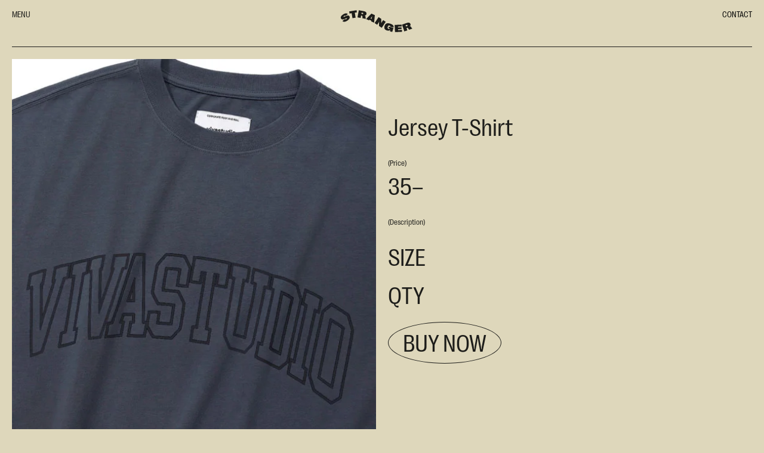

--- FILE ---
content_type: text/html; charset=UTF-8
request_url: https://strangeragency.com/merch/jersey-t-shirt/
body_size: 6812
content:
<!DOCTYPE html>
<!--[if IE 6]>
<html id="ie6" lang="en-CA">
<![endif]-->
<!--[if IE 7]>
<html id="ie7" lang="en-CA">
<![endif]-->
<!--[if IE 8]>
<html id="ie8" lang="en-CA">
<![endif]-->
<!--[if !(IE 6) & !(IE 7) & !(IE 8)]><!-->
<html lang="en-CA">
<!--<![endif]-->
<head>
<meta charset="UTF-8" />
<meta name="viewport" content="width=device-width" />
<meta name="description" content="Stranger Agency — We're a Vancouver based modelling agency for Vancouver based humans. We stand for diversity, personality, and other cool things.">
<meta property="og:title" content="Stranger Agency - Vancouver Modelling Agency">	
<title>Jersey T-Shirt ~ Stranger Agency &#8211; Vancouver Modelling Agency</title>
<link rel="profile" href="http://gmpg.org/xfn/11" />
<link rel="stylesheet" type="text/css" media="all" href="https://strangeragency.com/wp-content/themes/stranger/fonts/fonts.css" />
<link rel="stylesheet" type="text/css" media="all" href="https://strangeragency.com/wp-content/themes/stranger/css/slick.css" />
<link rel="stylesheet" type="text/css" media="all" href="https://strangeragency.com/wp-content/themes/stranger/css/slick-theme.css" />
<link rel="stylesheet" type="text/css" media="all" href="https://strangeragency.com/wp-content/themes/stranger/style.css" />
<link rel="icon" type="images/png" href="/StrangerAgency-Favicon-6.png">	
<link rel="pingback" href="https://strangeragency.com/xmlrpc.php" />
<!--[if lt IE 9]>
<script src="https://strangeragency.com/wp-content/themes/stranger/js/html5.js" type="text/javascript"></script>
<![endif]-->
<meta name='robots' content='max-image-preview:large' />
<link rel='dns-prefetch' href='//static.addtoany.com' />
<link rel="alternate" type="application/rss+xml" title="Stranger Agency - Vancouver Modelling Agency &raquo; Feed" href="https://strangeragency.com/feed/" />
		<!-- This site uses the Google Analytics by MonsterInsights plugin v9.11.1 - Using Analytics tracking - https://www.monsterinsights.com/ -->
							<script src="//www.googletagmanager.com/gtag/js?id=G-0V5MN5JZ1E"  data-cfasync="false" data-wpfc-render="false" type="text/javascript" async></script>
			<script data-cfasync="false" data-wpfc-render="false" type="text/javascript">
				var mi_version = '9.11.1';
				var mi_track_user = true;
				var mi_no_track_reason = '';
								var MonsterInsightsDefaultLocations = {"page_location":"https:\/\/strangeragency.com\/merch\/jersey-t-shirt\/"};
								if ( typeof MonsterInsightsPrivacyGuardFilter === 'function' ) {
					var MonsterInsightsLocations = (typeof MonsterInsightsExcludeQuery === 'object') ? MonsterInsightsPrivacyGuardFilter( MonsterInsightsExcludeQuery ) : MonsterInsightsPrivacyGuardFilter( MonsterInsightsDefaultLocations );
				} else {
					var MonsterInsightsLocations = (typeof MonsterInsightsExcludeQuery === 'object') ? MonsterInsightsExcludeQuery : MonsterInsightsDefaultLocations;
				}

								var disableStrs = [
										'ga-disable-G-0V5MN5JZ1E',
									];

				/* Function to detect opted out users */
				function __gtagTrackerIsOptedOut() {
					for (var index = 0; index < disableStrs.length; index++) {
						if (document.cookie.indexOf(disableStrs[index] + '=true') > -1) {
							return true;
						}
					}

					return false;
				}

				/* Disable tracking if the opt-out cookie exists. */
				if (__gtagTrackerIsOptedOut()) {
					for (var index = 0; index < disableStrs.length; index++) {
						window[disableStrs[index]] = true;
					}
				}

				/* Opt-out function */
				function __gtagTrackerOptout() {
					for (var index = 0; index < disableStrs.length; index++) {
						document.cookie = disableStrs[index] + '=true; expires=Thu, 31 Dec 2099 23:59:59 UTC; path=/';
						window[disableStrs[index]] = true;
					}
				}

				if ('undefined' === typeof gaOptout) {
					function gaOptout() {
						__gtagTrackerOptout();
					}
				}
								window.dataLayer = window.dataLayer || [];

				window.MonsterInsightsDualTracker = {
					helpers: {},
					trackers: {},
				};
				if (mi_track_user) {
					function __gtagDataLayer() {
						dataLayer.push(arguments);
					}

					function __gtagTracker(type, name, parameters) {
						if (!parameters) {
							parameters = {};
						}

						if (parameters.send_to) {
							__gtagDataLayer.apply(null, arguments);
							return;
						}

						if (type === 'event') {
														parameters.send_to = monsterinsights_frontend.v4_id;
							var hookName = name;
							if (typeof parameters['event_category'] !== 'undefined') {
								hookName = parameters['event_category'] + ':' + name;
							}

							if (typeof MonsterInsightsDualTracker.trackers[hookName] !== 'undefined') {
								MonsterInsightsDualTracker.trackers[hookName](parameters);
							} else {
								__gtagDataLayer('event', name, parameters);
							}
							
						} else {
							__gtagDataLayer.apply(null, arguments);
						}
					}

					__gtagTracker('js', new Date());
					__gtagTracker('set', {
						'developer_id.dZGIzZG': true,
											});
					if ( MonsterInsightsLocations.page_location ) {
						__gtagTracker('set', MonsterInsightsLocations);
					}
										__gtagTracker('config', 'G-0V5MN5JZ1E', {"forceSSL":"true","link_attribution":"true"} );
										window.gtag = __gtagTracker;										(function () {
						/* https://developers.google.com/analytics/devguides/collection/analyticsjs/ */
						/* ga and __gaTracker compatibility shim. */
						var noopfn = function () {
							return null;
						};
						var newtracker = function () {
							return new Tracker();
						};
						var Tracker = function () {
							return null;
						};
						var p = Tracker.prototype;
						p.get = noopfn;
						p.set = noopfn;
						p.send = function () {
							var args = Array.prototype.slice.call(arguments);
							args.unshift('send');
							__gaTracker.apply(null, args);
						};
						var __gaTracker = function () {
							var len = arguments.length;
							if (len === 0) {
								return;
							}
							var f = arguments[len - 1];
							if (typeof f !== 'object' || f === null || typeof f.hitCallback !== 'function') {
								if ('send' === arguments[0]) {
									var hitConverted, hitObject = false, action;
									if ('event' === arguments[1]) {
										if ('undefined' !== typeof arguments[3]) {
											hitObject = {
												'eventAction': arguments[3],
												'eventCategory': arguments[2],
												'eventLabel': arguments[4],
												'value': arguments[5] ? arguments[5] : 1,
											}
										}
									}
									if ('pageview' === arguments[1]) {
										if ('undefined' !== typeof arguments[2]) {
											hitObject = {
												'eventAction': 'page_view',
												'page_path': arguments[2],
											}
										}
									}
									if (typeof arguments[2] === 'object') {
										hitObject = arguments[2];
									}
									if (typeof arguments[5] === 'object') {
										Object.assign(hitObject, arguments[5]);
									}
									if ('undefined' !== typeof arguments[1].hitType) {
										hitObject = arguments[1];
										if ('pageview' === hitObject.hitType) {
											hitObject.eventAction = 'page_view';
										}
									}
									if (hitObject) {
										action = 'timing' === arguments[1].hitType ? 'timing_complete' : hitObject.eventAction;
										hitConverted = mapArgs(hitObject);
										__gtagTracker('event', action, hitConverted);
									}
								}
								return;
							}

							function mapArgs(args) {
								var arg, hit = {};
								var gaMap = {
									'eventCategory': 'event_category',
									'eventAction': 'event_action',
									'eventLabel': 'event_label',
									'eventValue': 'event_value',
									'nonInteraction': 'non_interaction',
									'timingCategory': 'event_category',
									'timingVar': 'name',
									'timingValue': 'value',
									'timingLabel': 'event_label',
									'page': 'page_path',
									'location': 'page_location',
									'title': 'page_title',
									'referrer' : 'page_referrer',
								};
								for (arg in args) {
																		if (!(!args.hasOwnProperty(arg) || !gaMap.hasOwnProperty(arg))) {
										hit[gaMap[arg]] = args[arg];
									} else {
										hit[arg] = args[arg];
									}
								}
								return hit;
							}

							try {
								f.hitCallback();
							} catch (ex) {
							}
						};
						__gaTracker.create = newtracker;
						__gaTracker.getByName = newtracker;
						__gaTracker.getAll = function () {
							return [];
						};
						__gaTracker.remove = noopfn;
						__gaTracker.loaded = true;
						window['__gaTracker'] = __gaTracker;
					})();
									} else {
										console.log("");
					(function () {
						function __gtagTracker() {
							return null;
						}

						window['__gtagTracker'] = __gtagTracker;
						window['gtag'] = __gtagTracker;
					})();
									}
			</script>
							<!-- / Google Analytics by MonsterInsights -->
		<script type="text/javascript">
/* <![CDATA[ */
window._wpemojiSettings = {"baseUrl":"https:\/\/s.w.org\/images\/core\/emoji\/14.0.0\/72x72\/","ext":".png","svgUrl":"https:\/\/s.w.org\/images\/core\/emoji\/14.0.0\/svg\/","svgExt":".svg","source":{"concatemoji":"https:\/\/strangeragency.com\/wp-includes\/js\/wp-emoji-release.min.js?ver=6.4.7"}};
/*! This file is auto-generated */
!function(i,n){var o,s,e;function c(e){try{var t={supportTests:e,timestamp:(new Date).valueOf()};sessionStorage.setItem(o,JSON.stringify(t))}catch(e){}}function p(e,t,n){e.clearRect(0,0,e.canvas.width,e.canvas.height),e.fillText(t,0,0);var t=new Uint32Array(e.getImageData(0,0,e.canvas.width,e.canvas.height).data),r=(e.clearRect(0,0,e.canvas.width,e.canvas.height),e.fillText(n,0,0),new Uint32Array(e.getImageData(0,0,e.canvas.width,e.canvas.height).data));return t.every(function(e,t){return e===r[t]})}function u(e,t,n){switch(t){case"flag":return n(e,"\ud83c\udff3\ufe0f\u200d\u26a7\ufe0f","\ud83c\udff3\ufe0f\u200b\u26a7\ufe0f")?!1:!n(e,"\ud83c\uddfa\ud83c\uddf3","\ud83c\uddfa\u200b\ud83c\uddf3")&&!n(e,"\ud83c\udff4\udb40\udc67\udb40\udc62\udb40\udc65\udb40\udc6e\udb40\udc67\udb40\udc7f","\ud83c\udff4\u200b\udb40\udc67\u200b\udb40\udc62\u200b\udb40\udc65\u200b\udb40\udc6e\u200b\udb40\udc67\u200b\udb40\udc7f");case"emoji":return!n(e,"\ud83e\udef1\ud83c\udffb\u200d\ud83e\udef2\ud83c\udfff","\ud83e\udef1\ud83c\udffb\u200b\ud83e\udef2\ud83c\udfff")}return!1}function f(e,t,n){var r="undefined"!=typeof WorkerGlobalScope&&self instanceof WorkerGlobalScope?new OffscreenCanvas(300,150):i.createElement("canvas"),a=r.getContext("2d",{willReadFrequently:!0}),o=(a.textBaseline="top",a.font="600 32px Arial",{});return e.forEach(function(e){o[e]=t(a,e,n)}),o}function t(e){var t=i.createElement("script");t.src=e,t.defer=!0,i.head.appendChild(t)}"undefined"!=typeof Promise&&(o="wpEmojiSettingsSupports",s=["flag","emoji"],n.supports={everything:!0,everythingExceptFlag:!0},e=new Promise(function(e){i.addEventListener("DOMContentLoaded",e,{once:!0})}),new Promise(function(t){var n=function(){try{var e=JSON.parse(sessionStorage.getItem(o));if("object"==typeof e&&"number"==typeof e.timestamp&&(new Date).valueOf()<e.timestamp+604800&&"object"==typeof e.supportTests)return e.supportTests}catch(e){}return null}();if(!n){if("undefined"!=typeof Worker&&"undefined"!=typeof OffscreenCanvas&&"undefined"!=typeof URL&&URL.createObjectURL&&"undefined"!=typeof Blob)try{var e="postMessage("+f.toString()+"("+[JSON.stringify(s),u.toString(),p.toString()].join(",")+"));",r=new Blob([e],{type:"text/javascript"}),a=new Worker(URL.createObjectURL(r),{name:"wpTestEmojiSupports"});return void(a.onmessage=function(e){c(n=e.data),a.terminate(),t(n)})}catch(e){}c(n=f(s,u,p))}t(n)}).then(function(e){for(var t in e)n.supports[t]=e[t],n.supports.everything=n.supports.everything&&n.supports[t],"flag"!==t&&(n.supports.everythingExceptFlag=n.supports.everythingExceptFlag&&n.supports[t]);n.supports.everythingExceptFlag=n.supports.everythingExceptFlag&&!n.supports.flag,n.DOMReady=!1,n.readyCallback=function(){n.DOMReady=!0}}).then(function(){return e}).then(function(){var e;n.supports.everything||(n.readyCallback(),(e=n.source||{}).concatemoji?t(e.concatemoji):e.wpemoji&&e.twemoji&&(t(e.twemoji),t(e.wpemoji)))}))}((window,document),window._wpemojiSettings);
/* ]]> */
</script>
<style id='wp-emoji-styles-inline-css' type='text/css'>

	img.wp-smiley, img.emoji {
		display: inline !important;
		border: none !important;
		box-shadow: none !important;
		height: 1em !important;
		width: 1em !important;
		margin: 0 0.07em !important;
		vertical-align: -0.1em !important;
		background: none !important;
		padding: 0 !important;
	}
</style>
<link rel='stylesheet' id='addtoany-css' href='https://strangeragency.com/wp-content/plugins/add-to-any/addtoany.min.css?ver=1.16' type='text/css' media='all' />
<style id='addtoany-inline-css' type='text/css'>
.a2a_menu a.a2a_i:visited, .a2a_menu a.a2a_more { color: #000000 !important;}
.a2a_overlay { background: #DED7BB !important; }
</style>
<script type="text/javascript" src="https://strangeragency.com/wp-content/plugins/google-analytics-for-wordpress/assets/js/frontend-gtag.min.js?ver=9.11.1" id="monsterinsights-frontend-script-js" async="async" data-wp-strategy="async"></script>
<script data-cfasync="false" data-wpfc-render="false" type="text/javascript" id='monsterinsights-frontend-script-js-extra'>/* <![CDATA[ */
var monsterinsights_frontend = {"js_events_tracking":"true","download_extensions":"doc,pdf,ppt,zip,xls,docx,pptx,xlsx","inbound_paths":"[{\"path\":\"\\\/go\\\/\",\"label\":\"affiliate\"},{\"path\":\"\\\/recommend\\\/\",\"label\":\"affiliate\"}]","home_url":"https:\/\/strangeragency.com","hash_tracking":"false","v4_id":"G-0V5MN5JZ1E"};/* ]]> */
</script>
<script type="text/javascript" id="addtoany-core-js-before">
/* <![CDATA[ */
window.a2a_config=window.a2a_config||{};a2a_config.callbacks=[];a2a_config.overlays=[];a2a_config.templates={};a2a_localize = {
	Share: "Share",
	Save: "Save",
	Subscribe: "Subscribe",
	Email: "Email",
	Bookmark: "Bookmark",
	ShowAll: "Show All",
	ShowLess: "Show less",
	FindServices: "Find service(s)",
	FindAnyServiceToAddTo: "Instantly find any service to add to",
	PoweredBy: "Powered by",
	ShareViaEmail: "Share via email",
	SubscribeViaEmail: "Subscribe via email",
	BookmarkInYourBrowser: "Bookmark in your browser",
	BookmarkInstructions: "Press Ctrl+D or \u2318+D to bookmark this page",
	AddToYourFavorites: "Add to your favourites",
	SendFromWebOrProgram: "Send from any email address or email program",
	EmailProgram: "Email program",
	More: "More&#8230;",
	ThanksForSharing: "Thanks for sharing!",
	ThanksForFollowing: "Thanks for following!"
};

a2a_config.icon_color="transparent,#ffffff";
/* ]]> */
</script>
<script type="text/javascript" defer src="https://static.addtoany.com/menu/page.js" id="addtoany-core-js"></script>
<script type="text/javascript" src="https://strangeragency.com/wp-includes/js/jquery/jquery.min.js?ver=3.7.1" id="jquery-core-js"></script>
<script type="text/javascript" src="https://strangeragency.com/wp-includes/js/jquery/jquery-migrate.min.js?ver=3.4.1" id="jquery-migrate-js"></script>
<script type="text/javascript" defer src="https://strangeragency.com/wp-content/plugins/add-to-any/addtoany.min.js?ver=1.1" id="addtoany-jquery-js"></script>
<link rel="https://api.w.org/" href="https://strangeragency.com/wp-json/" /><link rel="alternate" type="application/json" href="https://strangeragency.com/wp-json/wp/v2/merch/232" /><link rel="EditURI" type="application/rsd+xml" title="RSD" href="https://strangeragency.com/xmlrpc.php?rsd" />
<meta name="generator" content="WordPress 6.4.7" />
<link rel="canonical" href="https://strangeragency.com/merch/jersey-t-shirt/" />
<link rel='shortlink' href='https://strangeragency.com/?p=232' />
<link rel="alternate" type="application/json+oembed" href="https://strangeragency.com/wp-json/oembed/1.0/embed?url=https%3A%2F%2Fstrangeragency.com%2Fmerch%2Fjersey-t-shirt%2F" />
<link rel="alternate" type="text/xml+oembed" href="https://strangeragency.com/wp-json/oembed/1.0/embed?url=https%3A%2F%2Fstrangeragency.com%2Fmerch%2Fjersey-t-shirt%2F&#038;format=xml" />

<script src="https://ajax.googleapis.com/ajax/libs/jquery/3.5.1/jquery.min.js"></script>	
<script src="https://strangeragency.com/wp-content/themes/stranger/js/scrollreveal.js" type="text/javascript"></script>
<script src="https://strangeragency.com/wp-content/themes/stranger/js/slick.min.js" type="text/javascript"></script>
<script src="https://strangeragency.com/wp-content/themes/stranger/js/jquery.sticky.js" type="text/javascript"></script>
<script src="https://strangeragency.com/wp-content/themes/stranger/js/magic.js" type="text/javascript"></script>
	
</head>

<body class="merch-template-default single single-merch postid-232 single-format-standard single-author singular two-column right-sidebar">

<div class="hidden"></div>
	
<div id="page" class="hfeed">
		
		<div class="menu-top">
			<div class="menu-left">MENU</div>
			<div class="menu-center">
									<a class="logo swiggle" href="/"></a>
							</div>
			<div class="menu-right"><a href="/contact">CONTACT</a></div>			
		</div>

		<div class="overlay-menu">	
			<nav id="access" role="navigation">
								<div class="menu-main-menu-container"><ul id="menu-main-menu" class="menu"><li id="menu-item-7" class="menu-item menu-item-type-taxonomy menu-item-object-category menu-item-has-children menu-item-7"><a href="https://strangeragency.com/category/models/"><span>01</span>(Models)</a>
<ul class="sub-menu">
	<li id="menu-item-12" class="menu-item menu-item-type-taxonomy menu-item-object-category menu-item-12"><a href="https://strangeragency.com/category/models/">All</a></li>
	<li id="menu-item-10" class="menu-item menu-item-type-taxonomy menu-item-object-category menu-item-10"><a href="https://strangeragency.com/category/models/she-her/">She/Her</a></li>
	<li id="menu-item-8" class="menu-item menu-item-type-taxonomy menu-item-object-category menu-item-8"><a href="https://strangeragency.com/category/models/he-him/">He/Him</a></li>
	<li id="menu-item-11" class="menu-item menu-item-type-taxonomy menu-item-object-category menu-item-11"><a href="https://strangeragency.com/category/models/they-them/">They/Them</a></li>
	<li id="menu-item-6890" class="menu-item menu-item-type-taxonomy menu-item-object-category menu-item-6890"><a href="https://strangeragency.com/category/models/families/">Families</a></li>
	<li id="menu-item-9" class="menu-item menu-item-type-taxonomy menu-item-object-category menu-item-9"><a href="https://strangeragency.com/category/models/new-faces/">New Faces</a></li>
	<li id="menu-item-9831" class="menu-item menu-item-type-taxonomy menu-item-object-category menu-item-9831"><a href="https://strangeragency.com/category/models/direct/">Direct</a></li>
	<li id="menu-item-12344" class="menu-item menu-item-type-taxonomy menu-item-object-category menu-item-12344"><a href="https://strangeragency.com/category/models/curve-models/">Curve</a></li>
</ul>
</li>
<li id="menu-item-8552" class="menu-item menu-item-type-taxonomy menu-item-object-category menu-item-has-children menu-item-8552"><a href="https://strangeragency.com/category/artists/"><span>02</span>(Artists)</a>
<ul class="sub-menu">
	<li id="menu-item-9626" class="menu-item menu-item-type-taxonomy menu-item-object-category menu-item-9626"><a href="https://strangeragency.com/category/artists/makeup-primary/">Makeup Primary</a></li>
	<li id="menu-item-9625" class="menu-item menu-item-type-taxonomy menu-item-object-category menu-item-9625"><a href="https://strangeragency.com/category/artists/hair-primary/">Hair Primary</a></li>
	<li id="menu-item-9624" class="menu-item menu-item-type-taxonomy menu-item-object-category menu-item-9624"><a href="https://strangeragency.com/category/artists/grooming/">Grooming</a></li>
	<li id="menu-item-8555" class="hide-menu menu-item menu-item-type-taxonomy menu-item-object-category menu-item-8555"><a href="https://strangeragency.com/category/artists/manicurist/">Manicurist</a></li>
</ul>
</li>
<li id="menu-item-13" class="menu-item menu-item-type-taxonomy menu-item-object-category menu-item-has-children menu-item-13"><a href="https://strangeragency.com/category/journal/"><span>03</span>(Journal)</a>
<ul class="sub-menu">
	<li id="menu-item-18" class="menu-item menu-item-type-taxonomy menu-item-object-category menu-item-18"><a href="https://strangeragency.com/category/journal/">All</a></li>
	<li id="menu-item-15" class="menu-item menu-item-type-taxonomy menu-item-object-category menu-item-15"><a href="https://strangeragency.com/category/journal/family-features/">Stranger Features</a></li>
	<li id="menu-item-16" class="menu-item menu-item-type-taxonomy menu-item-object-category menu-item-16"><a href="https://strangeragency.com/category/journal/press/">Press</a></li>
</ul>
</li>
<li id="menu-item-25" class="menu-item menu-item-type-post_type menu-item-object-page menu-item-25"><a href="https://strangeragency.com/about/"><span>04</span>(About)</a></li>
<li id="menu-item-26" class="no-border-left menu-item menu-item-type-post_type menu-item-object-page menu-item-26"><a href="https://strangeragency.com/contact/">(Contact)</a></li>
</ul></div>			</nav><!-- #access -->
			
			<footer id="colophon">
				<div id="supplementary" class="three">
					<div id="first" class="widget-area" role="complementary">
						<p>(STRANGER AGENCY)</p>
<p>BY APPOINTMENT ONLY &#8211; No walk-ins please 🙂<br />
1971 Franklin Street<br />
Vancouver*, BC<br />
V5L 0C7</p>
<p>BA-2022-065009</p>
					</div>
					<div id="second" class="widget-area" role="complementary">
						<p>(Contact)<br />
<a href="mailto:hello@strangeragency.com">hello@strangeragency.com</a></p>
					</div>
					<div id="third" class="widget-area" role="complementary">
						<p>No strangers here. We&#8217;re a Vancouver based agency for Vancouver based humans.<br />
We stand for diversity, personality, and other cool things.</p>
<p>Family Updates:</p>
<div id="mc_embed_signup_scroll"></div>
					</div>
				</div>
				
				
				<div id="site-generator">
					<div class="title">
						(Social Media)
					</div>
					<div class="menu-social-media-container">
						<ul id="menu-social-media" class="menu">
																								<li><a href="https://www.instagram.com/strangeragency/">
											Model Instagram										</a></li>
																	<li><a href="https://www.instagram.com/stranger.artists/">
											Artist Instagram										</a></li>
																	<li><a href="https://www.tiktok.com/@stranger.agency">
											Tiktok										</a></li>
																	<li><a href="https://www.facebook.com/Stranger-Agency-210541896348811/">
											Facebook										</a></li>
																						</ul>	
					</div>	
					
					<div class="credit">© 2020 STRANGER AGENCY</div>
					<div class="make"><a href="https://studiofaculty.com">(site design by faculty)</a></div>
				</div>
				
				<div class="acknowledgements">
					*We would like to acknowledge that we live and work on the traditional, ancestral and unceded territory of the Tsleil-Waututh (səl̓ilwətaɁɬ), Squamish (Skwxwú7mesh), and Musqueam (xʷməθkʷəy̓əm) people, in this place commonly known as Vancouver, BC. As a guest, we honour the land, water, animals, and the continued efforts of the indigenous people working to protect them. We thank them for having cared for this land and look forward to working with them in partnership as we continue to build this great city together.				</div>

			</footer><!-- #colophon -->	
			
			
		</div>		



	<div id="main">

		<div id="primary">
			<div id="content" role="main">
				
			
												
<article id="post-232" class="post-232 merch type-merch status-publish format-standard has-post-thumbnail hentry">
	
	<div class="top-border"></div>
	
	<div class="single-merch-area">
		<div class="left">
			<img width="584" height="697" src="https://strangeragency.com/wp-content/uploads/2020/10/merch-2.jpg" class="attachment-large size-large wp-post-image" alt="" decoding="async" fetchpriority="high" srcset="https://strangeragency.com/wp-content/uploads/2020/10/merch-2.jpg 601w, https://strangeragency.com/wp-content/uploads/2020/10/merch-2-251x300.jpg 251w" sizes="(max-width: 584px) 100vw, 584px" />				
		</div>
		<div class="right">
			<div class="single-merch-title">Jersey T-Shirt</div>
			<div class="single-merch-price">
				<label>(Price)</label>
				35–
			</div>
			<div class="single-merch-desc">
				<label>(Description)</label>
							</div>
			
			<div class="shopify">
				Size<br>
				Qty<br>
				<div class="buy-now">
					Buy Now
				</div>
			</div>
		</div>
		
	</div>
	
	<div class="single-merch-area">
		
									<div><img src="https://strangeragency.com/wp-content/uploads/2020/10/merch-tee-2.jpg"></div>
							<div><img src="https://strangeragency.com/wp-content/uploads/2020/10/merch-tee-5.jpg"></div>
							<div><img src="https://strangeragency.com/wp-content/uploads/2020/10/merch-tee-4.jpg"></div>
							<div><img src="https://strangeragency.com/wp-content/uploads/2020/10/merch-tee-3.jpg"></div>
						</div>

	
</article><!-- #post-232 -->

			
				
										
				
		  				
				
			</div><!-- #content -->
		</div><!-- #primary -->


	</div><!-- #main -->

	<footer id="colophon" role="contentinfo">
			<div id="supplementary" class="three">
					<div id="first" class="widget-area" role="complementary">
						<p>(STRANGER AGENCY)</p>
<p>BY APPOINTMENT ONLY &#8211; No walk-ins please 🙂<br />
1971 Franklin Street<br />
Vancouver*, BC<br />
V5L 0C7</p>
<p>BA-2022-065009</p>
					</div>
					<div id="second" class="widget-area" role="complementary">
						<p>(Contact)<br />
<a href="mailto:hello@strangeragency.com">hello@strangeragency.com</a></p>
					</div>
					<div id="third" class="widget-area" role="complementary">
						<p>No strangers here. We&#8217;re a Vancouver based agency for Vancouver based humans.<br />
We stand for diversity, personality, and other cool things.</p>
<p>Family Updates:</p>
<div id="mc_embed_signup_scroll"></div>
					</div>
			</div>

			<div id="site-generator">
				<div class="title">
					(Social Media)
				</div>
					<div class="menu-social-media-container">
						<ul id="menu-social-media" class="menu">
																								<li><a href="https://www.instagram.com/strangeragency/">
											Model Instagram										</a></li>
																	<li><a href="https://www.instagram.com/stranger.artists/">
											Artist Instagram										</a></li>
																	<li><a href="https://www.tiktok.com/@stranger.agency">
											Tiktok										</a></li>
																	<li><a href="https://www.facebook.com/Stranger-Agency-210541896348811/">
											Facebook										</a></li>
																						</ul>	
					</div>
				
								<div class="credit">© 2026  STRANGER AGENCY</div>
				<div class="make"><a href="https://studiofaculty.com">(site design by faculty)</a></div>
			</div>
		
			<div class="acknowledgements">
					*We would like to acknowledge that we live and work on the traditional, ancestral and unceded territory of the Tsleil-Waututh (səl̓ilwətaɁɬ), Squamish (Skwxwú7mesh), and Musqueam (xʷməθkʷəy̓əm) people, in this place commonly known as Vancouver, BC. As a guest, we honour the land, water, animals, and the continued efforts of the indigenous people working to protect them. We thank them for having cared for this land and look forward to working with them in partnership as we continue to build this great city together.			</div>

	</footer><!-- #colophon -->
</div><!-- #page -->


</body>
</html>

--- FILE ---
content_type: text/css
request_url: https://strangeragency.com/wp-content/themes/stranger/style.css
body_size: 6546
content:
/*
Theme Name: Stranger
Author: Studio Faculty
Author URI: http://studiofaculty.com/
Text Domain: stranger
*/

/* GENERAL------------------------------------------------------------ */

html { padding: 0; margin: 0; }
body { background: #DED7BB; padding: 0; margin: 0; }
body { font: 14px 'Right Grotesk Text', sans-serif !important; line-height: 1.6 !important; color: #1D1D1A; text-rendering: optimizeLegibility; -webkit-font-smoothing: antialiased;}
img { max-width: 100%; height: auto; }
a, a:hover, a:visited { color: #000000; text-decoration: none; transition: all 0.3s ease-in-out; }
ul { padding: 0; }
li { list-style: none; }
h1, h2, h3 { font-weight: normal; }
::selection { background: transparent; color: #111111; }
input:focus, select:focus, textarea:focus, button:focus { outline: none; }
input:focus::-webkit-input-placeholder { color:transparent; transition: all 0.3s ease-in-out; }
input:focus:-moz-placeholder { color:transparent; transition: all 0.3s ease-in-out; }

div.hidden { position: fixed; z-index: 10; background: #DED7BB; top: 0; bottom: 0; left: 0; right: 0; width: 100%; height: 100%; }

h1#site-title { 
	font: 20px 'Right Grotesk Spatial Black', sans-serif;
	text-transform: uppercase;
	padding: 20px 0 25px;
	border-bottom: 1px solid #1D1D1A;
}

h1#site-title img { width: 100%; }

.logo { width: 121px; height: 37px; }

.swiggle {
  	background-color: #1D1D1A;
  	mask: url('images/stranger-logo-swiggle.svg') no-repeat center / contain;
  	-webkit-mask: url('images/stranger-logo-swiggle.svg') no-repeat center / contain;
	padding: 9px 0 0px;
	display: block;
}

.menu-top { 
	display: flex;
	justify-content: space-between;
	flex-wrap: wrap;
	position: relative;
	z-index: 3;
	transition: all 0.5s ease-in-out;
}

.menu-top.scrolled {
	position: sticky;
	transition: all 0.5s ease-in-out;
	padding: 10px 20px 15px;
	top: 0px;
	margin: 0 -20px;
	border-bottom: 1px solid #1D1D1A;
}

.home .menu-top.scrolled { background: #DED7BB; }
.menu-top.scrolled { background: #FFFFFF; }

.menu-top.scrolled.light { background: none; }
.menu-top.light { color: #DED7BB; }
.menu-left { cursor: pointer; }

.menu-top.light .menu-right a { color: #DED7BB; }

#page { 
	padding: 12px 20px 0px;
	max-width: 1500px;
	margin: auto;
}



/* MENU------------------------------------------------------------ */

#access { margin-top: 80px; }

.menu-main-menu-container { 
	border-top: 1px solid #DED7BB;
	border-bottom: 1px solid #DED7BB;
	margin: 0 -20px;
}
.menu-main-menu-container ul { margin-top: 0px; margin-bottom: 0px; list-style: none; vertical-align: top; }

.menu-main-menu-container .menu-item-has-children:first-child,
.no-border-left.menu-item { border-left: none; }
.no-border-bottom.menu-item { border-bottom: none !important; }

.menu-main-menu-container .menu-item-has-children { 
	border-left: 1px solid #DED7BB;
	border-bottom: 1px solid #DED7BB;
	width: calc(50% - 60px);
	padding: 15px 20px 40px;
}

.menu-main-menu-container .menu-item-has-children a:first-child {
	list-style: decimal-leading-zero;
	list-style-position: inside;
}

li.menu-item {
	border-left: 1px solid #DED7BB;
	border-bottom: 1px solid #DED7BB;
	width: calc(50% - 60px);
	padding: 15px 20px 40px;	
}

#menu-item-19 { min-height: 120px; }
li.menu-item:nth-child(3) { border-bottom: none; }

li.menu-item:nth-child(4),
li.menu-item:last-child {
	border-bottom: none;
	width: auto;
}

.menu-main-menu-container #menu-main-menu { display: flex; flex-wrap: wrap; }
#menu-main-menu li .sub-menu { width: 40%; display: inline-block; }
#menu-main-menu li .sub-menu li { border: none; width: auto; padding: 0; }

#menu-main-menu li a span { padding-right: 90px; }
#menu-main-menu li a { padding-right: 50px; display: inline-block; text-transform: uppercase; }
#menu-main-menu .sub-menu li a { text-transform: none; }


/* HOMEPAGE------------------------------------------------------------ */

.home-slider { width: 100%; }

.home-slider li.slick-slide { 
	list-style: none;
	position: relative;
}
.home-slider li.slick-slide .caption { 
	position: absolute;
	text-align: center;
	left: 50%;
	bottom: 20px;
	transform: translateX(-50%);
	color: #FFFFFF;
}

.home-slider .count-current { 
	position: absolute;
	left: 20px;
	bottom: 20px;
	color: #FFFFFF;
	z-index: 2;
}

.home-slider .count-current:before {
	content: "0";
}

.home-slider li.slick-slide .count-total { 
	position: absolute;
	right: 20px;
	bottom: 20px;
	color: #FFFFFF;
}

.home-about,
.home-models,
.home-artists {
	  border-top: 1px solid #1D1D1A;
	  padding-top: 16px;
	  display: grid;
	  grid-template-columns: repeat(6, 16.66%);
	  grid-template-rows: 1fr;
	  grid-template-areas:
		". . .";
	  width: 100%;
	  margin-bottom: 60px;
}

.home-artists { margin-top: 60px; }

.home-about .title, 
.home-models .title,
.home-artists .title,
.home-blog .title { text-transform: uppercase; }
.home-about .title::before, 
.home-models .title::before,
.home-artists .title::before,
.home-blog .title::before { content: "("; }
.home-about .title::after,
.home-models .title::after,
.home-artists .title::after,
.home-blog .title::after { content: ")"; }

.home-about h2 { font-size: 14px; font-weight: normal; display: inline; }

.home-about div:last-child {
	 grid-column-start: 4;
	 grid-column-end: 6;
}

.home-about a { text-decoration: underline; }

.home-artists-section { display: flex; flex-wrap: wrap; margin-bottom: 25px; }
.home-artists-section .display {
	width: calc(33.33% - 1px);
	text-align: center;
	border-left: 1px solid #1D1D1A;
	font-size: 40px;
	text-transform: uppercase;
	letter-spacing: 0.05em;
	margin-top: -15px;
	padding: 15% 0;
	position: relative;	
}

.home-models-sections { display: flex; flex-wrap: wrap; margin-bottom: 25px; }
.home-models-sections .categories {
	width: calc(33.33% - 1px);
	text-align: center;
	border-left: 1px solid #1D1D1A;
	font-size: 40px;
	text-transform: uppercase;
	letter-spacing: 0.05em;
	margin-top: -15px;
	padding: 15% 0;
	position: relative;
}
.home-models-sections .categories:first-child { border-left: none; }
.home-models-sections .categories {
	cursor: pointer;
}
.home-models-sections .categories:hover .model-cat-thumb { opacity: 1; }
.home-models-sections .categories:hover .model-cat-title { 
	border: 1px solid #1D1D1A;
	border-radius: 50%;
	display: inline;
    padding: 0px 35px 5px;
}
.home-models-sections .categories .model-cat-title { 
	position: relative; 
	z-index: 1;
}
.home-models-sections .categories .model-cat-thumb {
	position: absolute;
    top: 50%;
    left: 50%;
    transform: translate(-50%,-50%);
    width: 70%;
	z-index: 0;
	opacity: 0;
	transition: all 0.3s ease-in-out;
}

.cta-section { 
	border-top: 1px solid #1D1D1A;
	border-bottom: 1px solid #1D1D1A;
	padding: 20px;
	text-align: center;
	margin: 0 -20px;
	text-transform: uppercase;
}

.cta-section a { text-decoration: underline; }

#main .cta-section:last-child { border-bottom: 0; }



/* MENU-------------------------------------------------------------- */

.overlay-menu {
	display: none;
	position: fixed;
	top: 0;
	left: 0;
	width: 100%;
	height: 100%;
	background: #1D1D1A;
	padding: 20px;
	z-index: 2;
}

.overlay-menu a { color: #DED7BB; }

.overlay-menu #colophon,
.overlay-menu #mc_embed_signup_scroll input,
.overlay-menu .mc-signup::placeholder { color: #DED7BB; }

.overlay-menu #site-generator,
.overlay-menu .mc-signup,
.overlay-menu .button { border-color: #DED7BB; }

.menu-top.light,
.menu-top.light.scrolled { 
	background: none !important;
	border: none !important; 
}

.menu-top.light .swiggle,
.menu-top.light.scrolled .swiggle {
  	background-color: #DED7BB;
}

.hide-menu { display: none; }


/* HOME MODELS------------------------------------------------------- */

.new-faces {
	display: flex;
  	gap: 10px 10px;
	flex-wrap: wrap;
	justify-content: center;
	margin: 50px 0;
	align-items: center;
}

.new-faces-subtitles {
	margin-top: 50px;
	display: grid;
  	grid-template-columns: 1fr 1fr;
  	grid-template-rows: 1fr;
  	gap: 0px 0px;
  	grid-template-areas:
    ". .";	
}

.new-faces-subtitles .left,
.new-faces-subtitles .right { text-align: center; }

.new-faces-slogan {
	width: 100%;
	clear: both;	
}

.new-faces-title {
	font: 80px 'Right Grotesk Spatial Black', sans-serif;
	text-transform: uppercase;
	text-align: center;
}

.new-faces-link {
	padding-top: 25px;
	text-align: center;
	text-transform: uppercase;
	text-decoration: underline;
}

.model-post,
.artist-post { 
	width: calc(33.33% - 70px);
	height: 100%;
	margin: 30px;
	position: relative;
}

.model-post:nth-child(1),
.model-post:nth-child(2) {
	width: calc(50% - 70px);
	margin: 30px 5px;
}

.model-post .overlay,
.artist-post .overlay {
	position: absolute;
	z-index: 0;
	left: 0;
	top: 0;
	right: 0;
	bottom: 0;
	width: 100%;
	height: calc(100% - 5px);
	background: rgba(29, 29, 26, 0.66);
	opacity: 0;
	transition: all 0.3s ease-in-out;
}

.model-post:hover .model-title,
.model-post:hover .overlay,
.artist-post:hover .artist-title,
.artist-post:hover .overlay {
	opacity: 1;
}

.model-post img,
.artist-post img { width: 100%; height: 100%; object-fit: cover; }

.model-title,
.artist-title { 
	position: absolute;
	top: 50%;
	left: 50%;
	transform: translate(-50%,-50%);
	text-align: center;
	color: #FFFFFF;
	z-index: 1;
	opacity: 0;
}

.model-title a,
.artist-title a { color: #FFFFFF; }

.ellipse {
	clip-path: ellipse(42% 42% at 50% 50%);	
}



/* HOME BLOG--------------------------------------------------------- */


.home-blog { 
	background: #1D1D1A; 
	padding: 20px 20px 100px; 
	margin: 0 -20px; 
}
.home-blog .journal-title { 
	text-align: center;
	text-transform: uppercase;
	-webkit-text-stroke: 1px #DED7BB;
	font: 80px 'Right Grotesk Spatial Black', sans-serif;
	margin-top: 30px;
}
.blog-area { 
	display: grid;
	grid-template-columns: repeat(2, 50%);
	grid-template-rows: 1fr;
	grid-template-areas:
      ". . .";
	grid-gap: 1px 20px;
	width: calc(100% - 20px);
}

.blog-post img { 
	max-width: 100%;
	max-height: 100%;
	object-fit: cover;
	height: 100%;
	width: 100%;
}

.blog-post {
	overflow: hidden;
    height: 100vh;
	position: relative;
}

.home-journal {
	  padding-top: 16px;
	  margin: 70px 0px 30px;
	  display: grid;
	  grid-template-columns: repeat(6, 16.66%);
	  grid-template-rows: 1fr;
	  grid-template-areas:
		". . .";
	  width: 100%;
	  color: #DED7BB;
}

.home-blog .last-col {
	 grid-column-start: 4;
	 grid-column-end: 6;
	 margin-left: 10px;
}

.home-blog .last-col a { color: #DED7BB; text-decoration: underline; }

.blog-post a.link { color: #DED7BB; text-decoration: underline; }

.blog-post-title { 
	position: absolute;
	z-index: 1;
	width: 100%;
	text-align: center;
	color: #DED7BB;
	padding-top: 28px;
	opacity: 0;
	top: 0;
	transition: all 0.3s ease-in-out;
}

.blog-post-title a { color: #DED7BB; }
.b-post-title { padding-top: 20px; }

.blog-post .overlay {
	position: absolute;
	z-index: 0;
	left: 0;
	top: 0;
	right: 0;
	bottom: 0;
	width: 100%;
	height: 100%;
	background: rgba(29, 29, 26, 0.66);
	opacity: 0;
	transition: all 0.3s ease-in-out;
}

.blog-post:hover .blog-post-title,
.blog-post:hover .overlay { opacity: 1; transition: all 0.3s ease-in-out; }

.home-video {
  color: #DED7BB;
  max-width: 80%;
  margin: 100px auto 10px;	
}

.home-video .text-area { display: flex; }
.home-video .text-area li { 
	width: 33.33%;
	display: inline-block;
	text-align: center;
    margin-bottom: 50px;
}

.embed-container { 
  position: relative; 
  padding-bottom: 56.25%;
  overflow: hidden;
  height: auto;
} 

.embed-container iframe,
.embed-container object,
.embed-container embed { 
  position: absolute;
  top: 0;
  left: 0;
  width: 100%;
  height: 100%;
}


/* TICKER------------------------------------------------------------ */

.home-ticker {
  border-top: 1px solid #1D1D1A;
  border-bottom: 1px solid #1D1D1A;
  margin: 0 -20px;
  width: calc(100% + 40px);
  padding: 15px 0;
  font: 80px 'Right Grotesk Spatial Black', sans-serif;
  text-transform: uppercase;	
}

.home-ticker marquee { padding-right: 0px; }
.home .merch-post { border-bottom: none; margin-bottom: 0px; }


/* MODELS PAGE-------------------------------------------------------- */

body.category,
body.single-models,
body.single-artists,
.category-models div.hidden { background: #FFFFFF; }

.model-ticker {
  border-top: 1px solid #1D1D1A;
  border-bottom: 1px solid #1D1D1A;	
  margin: 20px -20px 60px;
  width: calc(100% + 40px);
  padding: 15px 0;
  font: 80px 'Right Grotesk Spatial Black', sans-serif;
  text-transform: uppercase;	
}

.model-ticker marquee { padding-right: 0px; }

.models-container {
	display: flex;
  	gap: 100px 0px;
	flex-wrap: wrap;
	justify-content: flex-start;
	margin: 130px 20px 100px;
}

.model-page-post { 
	width: calc(33.33% - 160px);
	height: 100%;
	position: relative;
	margin: 0 80px;
	align-self: baseline;
}

.model-page-post:hover .t-two { opacity: 1; transition: all 0.3s ease-in-out; }
.model-page-post .t-two { opacity: 0; position: absolute; top: 0; left: 0; right: 0; transition: all 0.3s ease-in-out; }

.model-page-post .ellipse {
	clip-path: ellipse(47% 48% at 50% 50%);	
}

.model-page-title { text-align: center; margin-top: 40px; }
.model-page-post img { height: 26vw; width: 100%; object-fit: cover; transition: all 0.3s ease-in-out; }
.model-categories { text-align: center; }
.model-categories ul { margin-top: 0; }
.model-categories li.menu-item {
	border: none;
	width: auto;
	padding: 0px;
	text-transform: uppercase;
	display: inline-block; }
}
.model-categories a:hover { text-decoration: underline !important; }
.model-categories li.menu-item:after { content:','; padding-right: 3px; }
.model-categories li.menu-item:last-child:after { content:''; padding-right: 0px; }



/* MODEL SINGLE ----------------------------------------------------- */

#digital, #hand { display: none; position: relative; }
.digital-btn, .hand-btn { cursor: pointer; }
#portfolio { margin-top: 70px; }
.model-digital-title {
	font: 80px 'Right Grotesk Spatial Black', sans-serif;
	-webkit-text-stroke: 1px #1D1D1A;
	color: #FFFFFF;
	text-transform: uppercase;
	line-height: 1;
}

.digital-close {
	width: 57px;
    height: 57px;
    float: right;
    position: absolute;
    top: -91px;
    right: 0;
	cursor: pointer;
}

.model-digital-info { padding-top: 20px; }
.model-digital-info div { width: 30%; display: inline-block; }

.single-models h1.entry-title,
.single-artists h1.entry-title {
	font: 80px 'Right Grotesk Spatial Black', sans-serif;
	text-transform: uppercase;
	margin-top: 0px;
	margin-bottom: 0px;
}

.top-border {
	border-top: 1px solid #1D1D1A;
	margin: 20px -20px 0;
	width: calc(100% + 40px);
}

.model-top-area {
	display: grid;
  	grid-template-columns: 1fr 1fr;
  	grid-template-rows: 1fr;
  	gap: 0px 20px;
  	grid-template-areas:
    	". .";
	margin: 20px 0;
}

.model-description { margin-top: 6px; padding-right: 10%; }

.model-half-half {
	display: grid;
  	grid-template-columns: 1fr 1fr;
  	grid-template-rows: 1fr;
  	gap: 0px 20px;
  	grid-template-areas:
    	". .";
	margin: 70px 0;
}

.model-half-half.vid {
	height: 100vh;
	overflow: hidden;
}

.model-half-half .padded {
	padding: 60px;
}

.padded.ellipse { clip-path: ellipse(39% 41% at 50% 50%); }

.model-half-half .padded-small {
	padding: 110px;
}

.model-half-half img { 
	width: 100%;
    object-fit: cover;
    min-width: 100%;
    min-height: 100%;
}

.model-embed-container { 
  position: relative; 
  padding-bottom: 56.25%;
  overflow: hidden;
  height: auto;
  margin: 0 100px;
} 

.model-embed-container iframe,
.model-embed-container object,
.model-embed-container embed { 
  position: absolute;
  top: 0;
  left: 0;
  width: 100%;
  height: 100%;
}

.model-embed-container-half { 
  position: relative; 
  padding-bottom: 56.25%;
  overflow: hidden;
  height: auto;
  margin: 0;
} 

.model-embed-container-half iframe,
.model-embed-container-half object,
.model-embed-container-half embed { 
  position: absolute;
  top: 0;
  left: 0;
  width: 100%;
  height: 100%;
}

.sticky-model-footer {
	position: sticky;
	bottom: 0;
	background: #FFFFFF;
	border-top: 1px solid #1D1D1A;
	padding: 15px 20px 25px;
	width: 100%;
	margin: 0 -20px;
	display: grid;
	grid-template-columns: repeat(12, 1fr);
    grid-template-rows: 1fr;
    gap: 0px 0px;
    grid-template-areas: ". . . . . .";
}
.model-footer-title { text-transform: uppercase; }
.sticky-model-footer li { list-style: none; }
.col-3 { grid-column-start: 3; text-transform: uppercase; }
.measurement-title { grid-column-start: 7; }
.measurements { 
	column-count: 3;
	grid-column-start: 9;
	grid-column-end: 12;
}

#nav-single {
	border-top: 1px solid #1D1D1A;
	margin: 0 -20px;
	padding: 20px;
	text-transform: uppercase;
	font-size: 40px;
	text-align: center;
	
	display: grid;
	grid-template-columns: repeat(3, 1fr);
    grid-template-rows: 1fr;
    gap: 0px 0px;
    grid-template-areas: ". . .";	
}

#nav-single div { 
	border-right: 1px solid #1D1D1A;
	height: 100%;
	position: relative;
}
#nav-single div:last-child { border: none; }

#nav-single div span { 
	position: absolute;
	top: 50%;
	left: 50%;
	transform: translate(-50%,-50%);
	z-index: 1;
}

.single-artists .addtoany_content {
	display: none;
}
.a2a_dd.addtoany_no_icon.addtoany_share_save.addtoany_share {
	position: relative;
	z-index: 2;
	margin-left: -40px;
	margin-top: -14px;	
}
.nav-ellipse .addtoany_list.a2a_kit_size_32 a {
	font-size: 40px;
}

#nav-single div:hover .nav-thumb { opacity: 1; transition: all 0.3s ease-in-out; }
#nav-single div:hover .nav-ellipse {
	border: 1px solid #1D1D1A;
	border-radius: 50%;
	display: inline-block;
    padding: 0px 35px;
}

li.nav-thumb {
	opacity: 0;
	list-style: none;
	padding: 50px;
	transition: all 0.3s ease-in-out;
}

li.nav-thumb img {
	height: 100%;
	width: 100%;
	object-fit: contain;
}

.comp-card {
	border-top: 1px solid #1D1D1A;
	padding: 45px 40px 53px 40px;
	margin: -44px -20px 0;
	text-transform: uppercase;
	font-size: 40px;
	text-align: center;
}

.full-width-image {
	margin-bottom: 70px;
}

.full-width-image img { width: 100%; }

#nav-single div:hover li.nav-thumb span { display: none; }




/* BLOG -----------------------------------------------------*/

.a2a_kit svg { display: none !important; }

body.category-journal { background: #1D1D1A; color: #DED7BB; }
.category-journal div.hidden { background: #1D1D1A; }
.category-journal .swiggle { background-color: #DED7BB; }
.category-journal .menu-right a { color: #DED7BB; }

.category-journal .menu-top.scrolled { background: #1D1D1A; border-bottom: 1px solid #DED7BB; }

.category-journal #colophon { border-color: #DED7BB; color: #DED7BB; }
.category-journal #colophon a { color: #DED7BB; }
.category-journal .menu-top { color: #DED7BB; }
.category-journal .model-categories { color: #DED7BB; text-align: center; }
.category-journal .model-categories a { color: #DED7BB; }
.category-journal .mc-signup,
.category-journal .button { border-color: #DED7BB; color: #DED7BB; }

.journal-cat-title {
	color: #1D1D1A;
	text-align: center;
	text-transform: uppercase;
	-webkit-text-stroke: 1px #DED7BB;
	font: 80px 'Right Grotesk Spatial Black', sans-serif;
	margin: 50px 0 30px;
}

.story-container {
	display: flex;
  	gap: 15px 20px;
	flex-wrap: wrap;
	justify-content: flex-start;
	margin: 60px 0px 100px;
}

.story-container .blog-post { 
	width: calc(50% - 10px);
	height: 100%;
	position: relative;
}

.blog-post img { width: 100%; }
.category-journal #site-generator { border-top: 1px solid #DED7BB; }



/* SINGLE BLOG POST */

.journal-top-bar { 
	border-top: 1px solid #1D1D1A;
	border-bottom: 1px solid #1D1D1A;
	display: grid;
  	grid-template-columns: 1fr 1fr 1fr;
  	grid-template-rows: 1fr;
  	gap: 0px 20px;
  	grid-template-areas:
    	". .";
	margin: 0 -20px;
	padding: 12px;
	text-align: center;
	position: sticky;
	top: 71px;
	background: #E3E2DB;
}
.journal-top-title { text-transform: uppercase; }

body.single-post { background: #E3E2DB; }
.single-post .menu-top.scrolled { background: #E3E2DB; border-bottom: 1px solid #1D1D1A; }

.journal-single-top {
	display: grid;
  	grid-template-columns: 1fr 1fr;
  	grid-template-rows: 1fr;
  	gap: 0px 20px;
  	grid-template-areas:
    	". .";
	margin: 20px 0;
}

.journal-single-title {
	text-align: center;
	text-transform: uppercase;
	font: 40px 'Right Grotesk Spatial Black', sans-serif;
	align-self: center;
	padding: 0 20px;
}

.journal-single-title .credits {
	padding: 20px 0 0;
	font: 14px 'Right Grotesk Text', sans-serif;
	text-transform: none;
	line-height: 20px;
}

.journal-single-content {
	max-width: 900px;
	margin: 100px auto;
}

#nav-single-blog {
	border-top: 1px solid #1D1D1A;
	margin: 0 -20px;
	padding: 40px 20px 45px;
	text-transform: uppercase;
	font-size: 40px;
	text-align: center;
	
	display: grid;
	grid-template-columns: repeat(3, 1fr);
    grid-template-rows: 1fr;
    gap: 0px 0px;
    grid-template-areas: ". . .";	
}

#nav-single-blog div { 
	height: 100%;
	position: relative;
}

#nav-single-blog div span { 
	position: absolute;
	top: 50%;
	left: 50%;
	transform: translate(-50%,-50%);
	z-index: 1;
}

.journal-single-content h3 { 
	text-align: center;
	text-transform: uppercase;
	font: 40px 'Right Grotesk Spatial Black', sans-serif;
	align-self: center;
}

#nav-single-blog .nav-previous { text-align: left; }
#nav-single-blog .nav-next { text-align: right; }

.blog-half-half {
	display: grid;
  	grid-template-columns: 1fr 1fr;
  	grid-template-rows: 1fr;
  	gap: 0px 20px;
  	grid-template-areas:
    	". .";
	margin: 70px 0;
}

.blog-half-half .padded-small {
	padding: 110px;
}

.blog-half-half img { 
	width: 100%;
    object-fit: cover;
    min-width: 100%;
    min-height: 100%;
}



/* ABOUT------------------------------------------------------- */

.page-template-page-about .menu-top.scrolled { background: #DED7BB; border-bottom: 1px solid #1D1D1A; }

.about-title-1 { padding-top: 60px; margin-bottom: -10px; }

.about-title-1, .about-title-2 { 
	font: 80px 'Right Grotesk Spatial Black', sans-serif;
	text-transform: uppercase;
}
.about-title-2 {
	text-align: right;
	-webkit-text-stroke: 1px #1D1D1A;
	color: #DED7BB;
}

.about-content {
	margin: 40px 0;
	display: grid;
	grid-template-columns: repeat(12, 1fr);
	grid-template-rows: repeat(1fr);
	grid-template-areas:
	". . .";
}
.about-title { 
	grid-column-start: 1;
	grid-column-end: 2;	
}
.about-location { 
	grid-column-start: 3;
	grid-column-end: 4;	
}
.about-text {
	margin-top: -14px;
	grid-column-start: 7;
	grid-column-end: 11;		
}

.about-img-1 {
	grid-column-start: 2;
	grid-column-end: 5;
	grid-row-start: 2;
	clip-path: ellipse(46% 25% at 50% 27%);
}

.about-img-2 {
	margin-top: 50%;
	grid-column-start: 8;
	grid-column-end: 12;
	grid-row-start: 2;
}

.about-img-3 {
	margin-top: -25%;
	grid-column-start: 1;
	grid-column-end: 7;
	grid-row-start: 3;
}

.about-img-4 {
	grid-column-start: 9;
	grid-column-end: 13;
	grid-row-start: 3;
	align-self: end;
	clip-path: ellipse(42% 47% at 50% 50%);
}

.about-img-5 {
	grid-column-start: 2;
	grid-column-end: 12;
	grid-row-start: 5;
	margin: 100px 0 50px;
}

.about-img-6 {
	padding: 80px;
	grid-column-start: 2;
	grid-column-end: 5;
	grid-row-start: 6;
	align-self: center;	
}

.about-img-7 {
	padding: 70px;
	grid-column-start: 5;
	grid-column-end: 9;
	grid-row-start: 6;
	align-self: center;	
}



/* CONTACT----------------------------------------------------------- */

body.page-template-page-contact,
.page-template-page-contact div.hidden { 
	background: #897D43;
	color: #DED7BB;
}

.page-template-page-contact .menu-right a { color: #DED7BB; }

.page-template-page-contact .menu-top.scrolled { background: #897D43; border-bottom: 1px solid #DED7BB; }

.page-template-page-contact .swiggle { background-color: #DED7BB; }
.page-template-page-contact .top-border { border-color: #DED7BB; }
.contact-title {
	padding: 80px 0;
	text-align: center;
	font: 80px 'Right Grotesk Spatial Black', sans-serif;
	text-transform: uppercase;
}

.contact-content {
	display: grid;
	grid-template-columns: repeat(12, 1fr);
	grid-template-rows: repeat(1fr);
	grid-template-areas:
	". . .";
	border-top: 1px solid #DED7BB;
	padding: 5px 0 30px;
}

.contact-content a,
.page-template-page-contact #colophon a { color: #DED7BB; }

.contact-col-1 {
	text-transform: uppercase;
	padding-top: 14px;
	grid-column-start: 1;
	grid-column-end: 3;		
}

.contact-col-2 {
	grid-column-start: 3;
	grid-column-end: 5;		
}

.contact-col-3 {
	grid-column-start: 7;
	grid-column-end: 11;		
}

.page-template-page-contact #colophon,
.page-template-page-contact #site-generator {
	border-color: #DED7BB;
}

.disclaimer {
	border-top: 1px solid #DED7BB;
	text-align: center;
	padding: 15px 0 18px;
	margin: 0 -20px;
}


/* MERCH PAGE-------------------------------------------------------- */

.post-type-archive-merch .menu-top.scrolled { background: #DED7BB; }

.post-type-archive-merch .home-ticker { margin-top: 15px; }

.merch-banner { 
	border-bottom: 1px solid #1D1D1A;	
	padding: 20px;
	margin: 0 -20px 20px;
}

.merch-area {
	display: grid;
  	grid-template-columns: 1fr 1fr 1fr;
  	grid-template-rows: repeat(1,1fr);
  	gap: 0px 0px;
  	grid-template-areas:
    	". . .";
	margin: 10px -20px 0;
}

.merch { 
	padding: 0 20px 5px 20px;
}

.merch-post { 
	border-bottom: 1px solid #1D1D1A;
	padding: 0 0px 20px 0px;
	padding-bottom: 20px;
	margin-bottom: 20px;
	transition: all 0.3s ease-in-out;
}

.merch-post:hover { opacity: 0.7; }

.merch-post:nth-child(2),
.merch-post:nth-child(5),
.merch-post:nth-child(8),
.merch-post:nth-child(11) {
	border-left: 1px solid #1D1D1A;	
	border-right: 1px solid #1D1D1A;	
	padding: 0px;
}

.merch-post .thumb { padding: 0 20px; display: block; }
.merch-post .thumb img { height: 100%; width: 100%; object-fit: cover; }

.merch { font-size: 40px; }
.merch-title { text-align: right; margin-bottom: 25px; }

.paginate { 
	clear: both;
	padding: 20px 20px 30px;
	grid-column-start: 1;
    grid-column-end: 4;
	font-size: 40px;
	text-transform: uppercase;
	border-top: 1px solid #1D1D1A;
	margin-top: -21px;
}

.page-numbers { text-align: center; }
.paginate .inner { width: 100%; text-align: center; }
.paginate .next { float: right; }
.paginate .previous { float: left; }



/* MERCH SINGLE -----------------------------*/

.single-merch .menu-top.scrolled { background: #DED7BB; }

.single-merch-area {
	display: grid;
  	grid-template-columns: 1fr 1fr;
  	grid-template-rows: repeat(1,1fr);
	margin: 20px -20px;
	grid-gap: 0 20px;
}

.single-merch-area .left img { width: 100%; height: 100%; object-fit: cover; }
.single-merch-title { margin-top: 80px; }
.single-merch-area label { font-size: 13px; clear: both; display: block; margin-bottom: -5px; }
.single-merch-title, .single-merch-price, .single-merch-desc { padding-bottom: 20px; }
.single-merch-desc p { margin-top: 10px; line-height: 1.2; }

.shopify { text-transform: uppercase; }
.buy-now { 
	border-radius: 50%;
	border: 1px solid #1D1D1A;
	padding: 0px 24px 4px;
    display: inline-block;
	margin-top: 15px;
}



/* FOOTER------------------------------------------------------------ */

#colophon {
	border-top: 1px solid #1D1D1A;	
	margin: 0 -20px;
	padding: 20px 20px 0px;	
}

.menu-social-media-container {
	width: 25%;
	display: inline-block;
}

.menu-social-media-container ul { margin: 0; }

#menu-social-media li {
	list-style: none;
	display: inline-block;
	text-transform: uppercase;
	margin-right: 30px;
	padding: 0;
    border: none;
    width: auto;
}

#menu-social-media li a { text-decoration: underline; }

#supplementary { 
	padding-bottom: 30px;
	display: grid;
	grid-template-columns: repeat(4, 25%);
	grid-template-rows: 1fr;
	grid-template-areas:
		". . .";
	width: 100%;
}
#supplementary h3 { margin: 0; font-size: 14px; }
#supplementary p { margin-top: 0; }
#supplementary #third {	
	 grid-column-start: 3;
	 grid-column-end: 5;	
}

#site-generator {
	display: flex;
	margin: 0 -20px;
	border-top: 1px solid #1D1D1A;
	padding: 20px;
}

#site-generator .title,
#site-generator .credit,
#site-generator .make { width: 25%; }
#site-generator .make a { color: rgba(137, 125, 67, 0.61); }

.mc-signup {
	border: 1px solid #1D1D1A;
    width: 300px;
    padding: 9px 15px 12px;
	display: inline-block;
	margin-right: 10px;
	background: transparent;
    font: 14px 'Right Grotesk Text', sans-serif !important;
}

.mc-signup::placeholder { color: #1D1D1A; font: 14px 'Right Grotesk Text', sans-serif !important; }

.button {
	display: inline-block;
	background: none;
	border: 1px solid #1D1D1A;
	border-radius: 50%;
	padding: 11px 25px 13px;
    font: 14px 'Right Grotesk Text', sans-serif !important;
}

.page-template-page-contact .mc-signup { border: 1px solid #DED7BB; }
.page-template-page-contact .mc-signup::placeholder { color: #DED7BB; }
.page-template-page-contact .button { border: 1px solid #DED7BB; }
.page-template-page-contact input { color: #DED7BB; }


.acknowledgements {
	border-top: 1px solid #1D1D1A;
    margin: 0 -20px;
    padding: 15px 50px 30px 20px;
    font-size: 12px;
    line-height: 1.4;
}

.page-template-page-contact .acknowledgements,
.overlay-menu .acknowledgements {
	border-top: 1px solid #DED7BB;	
}

.acknowledgements:first-line {
	text-indent: -4px;
}


/* RESPONSIVE------------------------------------------------------------ */

/* Min 1500px */
@media screen and (min-width : 1500px) {

	#page { 
		border-left: 1px solid #1D1D1A;
		border-right: 1px solid #1D1D1A;
	}
	
	.page-template-page-contact #page {
		border-left: 1px solid #DED7BB;
		border-right: 1px solid #DED7BB;
	}
	
	.category-journal #page {
		border-left: 1px solid #DED7BB;
		border-right: 1px solid #DED7BB;
	}
	
	#third.widget-area .textwidget { padding-right: 40%; }
	
}

/* Max 1200px */
@media screen and (max-width : 1200px) {
	.model-page-post { width: calc(33.33% - 80px); margin: 0 40px; }
}

/* Tablet */
@media screen and (max-width : 800px) {

}

/* Mobile */
@media screen and (max-width : 509px) {

	
	.no-border-bottom.menu-item { border-bottom: 1px solid #DED7BB !important; }
	
	
	/* Homepage */
	
	#menu-main-menu li .sub-menu {
		width: 100%;
		margin-top: 20px;
	}
	#menu-main-menu li a { padding-right: 0px; }
	#menu-main-menu li a span { padding-right: 8px; }
	
	#menu-item-19,
	#menu-item-25 { 
		border-bottom: 1px solid #DED7BB;
		width: calc(50% - 60px);
	}
	
	.slick-slide img { height: 60vh; }
	
	.home-about, .home-models, .home-journal {
		grid-template-columns: repeat(2, 50%);
		grid-template-areas: ". .";
		grid-gap: 30px 0;
	}
	
	.home-models-sections { margin: 0 -20px 25px; }
	
	.home-about div:last-child,
	.home-blog .last-col {
		grid-column-start: 1;
		grid-column-end: 3;
	}
	.home-blog .last-col { margin: 0px; }
	
	.home-models-sections .categories {
		font-size: 20px;
	}
	
	.model-post, .artist-post { width: calc(50% - 5px); margin: 0px; }
	.model-post:nth-child(1), .model-post:nth-child(2),
	.artist-post:nth-child(1), .artist-post:nth-child(2) {
		width: calc(50% - 5px);
		margin: 0px;
	}
	
	.home-blog .journal-title,
	.new-faces-title { font-size: 40px; }
	.new-faces-subtitles { margin-top: 20px; }
	.new-faces-subtitles .left { text-align: left; }
	.new-faces-subtitles .right { text-align: left; }
	
	.home .new-faces .model-post:last-child,
	.home .home-artists-section .artist-post:last-child { width: 100%; }
	.new-faces-slogan { margin: 30px 0 40px; }
	
	.blog-area {
		border-top: 1px solid #DED7BB;
		grid-template-columns: 1fr;
		grid-template-rows: 2fr;
		grid-template-areas: inherit;
		grid-gap: 20px 0;
		width: 100%;
	}
	.blog-post { height: 70vh; }
	.blog-post-title { 
		position: relative;
		opacity: 1;
		top: inherit;
		text-align: left;
		padding-bottom: 20px;
	}
	.home-video { max-width: 100%; margin: -440px auto 157px; }
	.home .merch-post:last-child { display: none; }
	
	
	/* Models */
	.models-container { 
		margin-left: 0px;
		margin-right: 0px;
		grid-gap: 0;
	}
	
	.model-page-post {
		width: calc(50% - 30px);
		margin: 0 15px;
	}
	
	.model-page-post img { height: 56vw; }
	
	.model-page-title {
		margin: 30px 0 70px;
	}
	
	/* Model - Single */
	.single-models h1.entry-title,
	.single-artists h1.entry-title,	
	.model-digital-title { font-size: 40px; }
	.model-digital-title { text-align: right; margin-top: 40px; }
	.model-top-area { display: block; }
	.model-half-half { display: block; }
	.model-half-half.vid { height: auto; overflow: inherit; }
	.model-half-half .padded,
	.model-half-half .padded-small { padding: 0; }
	.model-half-half img { margin-bottom: 10px; }
	.model-embed-container,
	.model-embed-container-half { margin: 0px; padding-bottom: 126.25%; }
	
	.a2a_dd.addtoany_no_icon.addtoany_share_save.addtoany_share {
		margin: auto;
		position: absolute;
    	left: 50%;
    	transform: translateX(-50%);
	}
	.nav-ellipse .addtoany_list.a2a_kit_size_32 a {
		font-size: 20px;
	}
	
	.sticky-model-footer { grid-template-columns: 1fr 1fr; }
	.sticky-model-footer div:first-child { grid-column-start: 1; grid-row-start: 1; }
	.sticky-model-footer li { line-height: 1.8; }
	.measurement-title { display: none; }
	.measurements { 
		margin-top: 10px;
		align-self: end;
		column-count: 2;
		grid-column-start: 2;
		grid-column-end: 4;
		grid-row-start: 2;
	}
	.col-3 { margin-top: 10px; grid-row-start: 2; align-self: end; grid-column-start: 1; }
	#nav-single { font-size: 20px; padding: 20px 0; grid-template-columns: repeat(2, 1fr); }
	.nav-share { display: none; }
	.digital-close { width: 30px; height: 30px; top: -56px; }
	.model-digital-info { margin-top: 0; }
	.model-digital-info div { width: 49%; }
	.comp-card { font-size: 20px; padding: 30px 20px 35px; }
	
	
	/* About */
	.about-title-1, .about-title-2 { font-size: 40px; }
	.about-content { grid-gap: 20px 0; grid-template-columns: 1fr 1fr; }
	.about-title { margin-top: 20px; grid-column-end: 2; }
	.about-location { margin-top: 20px; grid-column-start: 2; grid-column-end: 4; }
	.about-text { margin-top: 10px; grid-column-start: 1; grid-column-end: 4; }
	.about-img-1 { grid-column-start: 1; grid-column-end: 4; grid-row-start: 3; clip-path: ellipse(46% 44% at 50% 50%); }
	.about-img-2 { margin-top: 0; grid-column-start: 1; grid-column-end: 4; grid-row-start: 4; }
	.about-img-3 { margin-top: 0; grid-column-start: 1; grid-column-end: 3; grid-row-start: 7; }
	.about-img-4 { grid-column-start: 1; grid-column-end: 4; grid-row-start: 9; }
	.about-img-5 { margin: 0; grid-column-start: 1; grid-column-end: 4; grid-row-start: 11; }
	.about-img-6 { padding: 0; grid-column-start: 1; grid-column-end: 4; grid-row-start: 13; }
	.about-img-7 { padding: 0; grid-column-start: 1; grid-column-end: 4; grid-row-start: 15; }
	
	
	/* Journal */
	.menu-journal-menu-container { padding: 0 60px; }
	.journal-cat-title { font-size: 40px; }
	.b-post-title { padding-top: 0px; }

	.journal-single-top { display: block; }
	.journal-single-title { padding: 20px; }
	.journal-top-bar { grid-template-columns: 1fr 1fr; text-align: left; padding: 12px 20px; }
	.journal-top-bar div:last-child { grid-column-start: 3; grid-row-start: 1; }
	.journal-top-bar .journal-top-title { grid-column-start: 1; grid-column-end: 4; grid-row-start: 2; }
	.blog-half-half .padded-small { padding: 0; }
	.journal-single-content h3 { font-size: 20px; padding: 0 20px; }
	#nav-single-blog { font-size: 20px; padding: 30px 20px 35px; }	
	
	/* Merch */
	.merch { font-size: 20px; }
	.merch-title { margin-bottom: 0px; }
	.merch-area { grid-template-columns: 1fr 1fr; grid-template-areas: ". ."; }
	.merch-post:nth-child(2), .merch-post:nth-child(5), .merch-post:nth-child(8), .merch-post:nth-child(11) {
		border-left: none;
		border-right: none;
		padding: 0px;
	}
	.merch-post:nth-child(odd){
		border-right: 1px solid #1D1D1A;
	}
	
	/* Merch Single */
	.single-merch-area { display: block; }
	.single-merch-title { margin-top: 30px; }
	.shopify { margin-bottom: 50px; }
	
	.paginate {
		grid-column-start: 1;
    	grid-column-end: 3;
	}
	
	.paginate { font-size: 20px; padding-bottom: 25px; }
	
	
	/* Contact */
	.contact-title { font-size: 40px; }
	.contact-content { display: block; }
	
	/* Footer */
	#supplementary { 
		grid-template-columns: repeat(2, 50%);
		grid-template-areas: ". .";
		gap: 10px 0;
		padding-bottom: 30px;
	}
	#supplementary #third { 
		grid-column-start: 1;
		grid-column-end: 3;
	}
	
	#site-generator { flex-wrap: wrap; }
	#site-generator .title, #site-generator .credit, #site-generator .make { width: 50%; }
	#site-generator .title, #site-generator .menu-social-media-container { padding-bottom: 30px; }
	
	.mc-signup { width: 50%; }
	button { width: 30%; padding: 14px 15px; }
	
	.overlay-menu #colophon { display: none; }
	
	.acknowledgements {
		padding: 15px 20px 30px 20px;
	}
	
}


--- FILE ---
content_type: image/svg+xml
request_url: https://strangeragency.com/wp-content/themes/stranger/images/stranger-logo-swiggle.svg
body_size: 1551
content:
<svg width="122" height="37" viewBox="0 0 122 37" fill="none" xmlns="http://www.w3.org/2000/svg">
<path d="M3.81228 18.1049L8.12104 14.9029C8.67446 15.6935 9.46505 15.6145 10.4928 14.9425C11.323 14.3891 11.5997 13.9938 11.3625 13.638C11.1253 13.2427 10.6905 13.3218 8.71399 14.1914L6.73749 15.0611C4.76099 15.9307 2.62638 16.0493 1.40095 14.1123C-0.0221266 11.8987 1.48001 9.36876 4.95864 7.07602C8.5954 4.70423 11.5997 4.70423 12.7856 6.72026L8.95117 9.685C8.43728 9.01299 7.68621 8.8944 6.50031 9.685C5.63065 10.2779 5.31441 10.7523 5.55159 11.1081C5.74924 11.4243 5.94689 11.4638 7.92339 10.5942L9.89988 9.72453C11.8764 8.85487 14.0901 8.06427 15.5131 10.2384C17.0153 12.5312 15.5131 15.3378 11.8764 17.7096C8.27916 20.0023 5.19582 20.279 3.81228 18.1049Z" fill="#1D1D1A"/>
<path d="M19.3079 5.0203L15.7502 5.61325L15.1572 2.01603L27.6091 0L28.2021 3.59722L24.6444 4.19017L25.9884 12.5705L20.6914 13.4402L19.3079 5.0203Z" fill="#1D1D1A"/>
<path d="M31.4041 0.0791016L39.7054 1.58124C43.2631 2.21372 44.7652 3.75538 44.3304 6.2853V6.32483C44.0141 8.1432 43.0259 8.89427 41.2866 8.89427L41.2471 9.09192C42.1958 9.48722 42.6701 9.92205 42.7492 11.1475L42.8282 12.3729C42.9073 13.5983 42.9864 13.9936 43.3421 14.3494L43.2631 14.6261L37.6498 13.5983C37.5312 13.2426 37.4522 12.8473 37.4522 11.8195V10.7522C37.4522 9.68487 37.2545 9.3291 36.3453 9.17098L35.2385 8.97333L34.4874 13.0449L29.1904 12.0962L31.4041 0.0791016ZM37.4522 6.48295C38.3218 6.64107 38.7567 6.56201 38.9148 5.69235V5.65282C39.0729 4.74363 38.6776 4.50645 37.8475 4.34833L36.1477 4.03209L35.7524 6.20624L37.4522 6.48295Z" fill="#1D1D1A"/>
<path d="M52.7106 5.69238L58.482 8.34089L57.2565 21.1486L52.2362 18.8163L52.4339 17.5514L49.3506 16.1283L48.5204 17.1165L43.7373 14.9029L52.7106 5.69238ZM52.9873 14.7447L53.3826 12.8473C53.5803 11.8986 53.7384 11.3056 54.0151 10.3964L53.857 10.3174C53.3431 11.108 52.9873 11.6219 52.3548 12.4125L51.1689 13.9146L52.9873 14.7447Z" fill="#1D1D1A"/>
<path d="M64.8461 11.6611L69.4315 14.7049L69.392 19.2113C69.392 20.0019 69.3525 20.5949 69.2339 21.6227L69.4315 21.6622C69.8664 20.8321 70.2221 20.2391 70.6174 19.6066L72.5544 16.721L76.8632 19.6066L70.1431 29.6868L65.5576 26.643L65.5971 22.2947C65.5971 21.346 65.6762 20.5949 65.8343 19.6066L65.6762 19.5671C65.2414 20.4368 64.8461 21.0297 64.4508 21.6622L62.4743 24.6269L58.126 21.7413L64.8461 11.6611Z" fill="#1D1D1A"/>
<path d="M75.0052 26.3668C76.2702 22.2952 79.314 21.1093 84.2948 22.6905C88.7616 24.0741 90.6591 26.1296 90.1452 29.0153L84.6505 27.9875C84.7296 26.8807 84.2948 26.1692 83.3065 25.8529C81.8834 25.4181 80.8952 26.0901 80.3418 27.9085L80.2627 28.1061C79.6698 29.964 80.065 31.1104 81.4881 31.5452C82.5159 31.8615 83.3065 31.5848 83.8204 30.6756L81.5277 29.964L82.2392 27.6318L89.9475 30.0431L87.8524 36.7632L83.6623 35.4587C83.7809 34.8658 84.2157 34.0752 84.9668 33.0869L84.7691 32.9288C83.1879 34.5495 81.2114 34.9843 78.6815 34.1542C74.9262 33.0078 73.7403 30.4779 75.0052 26.3668Z" fill="#1D1D1A"/>
<path d="M104.297 33.3634L104.416 36.4863L92.5173 37.0002L91.9639 24.8645L103.704 24.3506L103.823 27.4734L97.4585 27.7502L97.5376 29.2523L103.546 28.9756L103.665 31.8217L97.6562 32.0984L97.7352 33.6006L104.297 33.3634Z" fill="#1D1D1A"/>
<path d="M104.337 24.3508L112.322 21.5837C115.761 20.3978 117.817 20.9907 118.647 23.4021V23.4416C119.24 25.2204 118.765 26.2877 117.263 27.1574L117.342 27.3155C118.37 27.1969 119.003 27.3155 119.675 28.3433L120.347 29.3711C121.019 30.3989 121.295 30.7151 121.77 30.8732L121.809 31.1499L116.394 33.0078C116.077 32.7706 115.88 32.4544 115.326 31.5452L114.812 30.636C114.298 29.7268 113.943 29.4897 113.073 29.8059L112.006 30.1617L113.35 34.0751L108.29 35.854L104.337 24.3508ZM112.757 26.9597C113.587 26.683 113.903 26.3668 113.626 25.5367V25.4971C113.31 24.6275 112.875 24.588 112.045 24.8647L110.425 25.4181L111.136 27.4736L112.757 26.9597Z" fill="#1D1D1A"/>
</svg>


--- FILE ---
content_type: text/javascript
request_url: https://strangeragency.com/wp-content/themes/stranger/js/magic.js
body_size: 543
content:
/* Magic */

$(document).ready(function() {
	
	$('.hidden').delay(300).fadeOut(500);
	
	$(".menu-left").click(function() {
		$(".overlay-menu").fadeToggle("slow");
		$('.menu-top').toggleClass("light");
	});
	
	//HEADER SCROLLED
	$(function () {
	  $(document).scroll(function () {
		var $nav = $(".menu-top");
		$nav.toggleClass('scrolled', $(this).scrollTop() > $nav.height());
	  });
		return false;
	});
	
	//SLICKSLIDER
	var $status = $('.count-current');
	var $slickElement = $('.slides');

	$slickElement.on('init reInit afterChange', function (event, slick, currentSlide, nextSlide) {
	  //currentSlide is undefined on init -- set it to 0 in this case (currentSlide is 0 based)
	  if(!slick.$dots){
		return;
	  }

	  var i = (currentSlide ? currentSlide : 0) + 1;
	  $status.text(i);
	});	
	
	$('.slides').slick({
	   dots: true,
	   infinite: true,
	   speed: 300,
	   slidesToShow: 1,
	});
	
	$(".digital-btn").click(function() {
		$('#digital').fadeIn("slow");
		$('#hand, #portfolio, .model-description, #nav-single').fadeOut("slow");
		$("html, body").delay(500).animate({ scrollTop: 0 }, "slow");
  		return false;
	});
	
	$(".hand-btn").click(function() {
		$('#hand').fadeIn("slow");
		$('#digital, #portfolio, .model-description, #nav-single').fadeOut("slow");
		$("html, body").delay(500).animate({ scrollTop: 0 }, "slow");
  		return false;
	});		
	
	$(".digital-close").click(function() {
		$('#digital, #hand').fadeOut("slow");
		$('#portfolio, .model-description, #nav-single').fadeIn("slow");
		$("html, body").delay(500).animate({ scrollTop: 0 }, "slow");		
  		return false;
	});
	
		$('.nav-previous span:empty').hide();
		$('.nav-next span:empty').hide();	
	
		$('.model-half-half').has('.model-embed-container-half').addClass('vid');
});	

$(window).load(function() {
	//SCROLL REVEAL
    window.sr = ScrollReveal();
    sr.reveal('.model-page-post, .single-models img',
      { distance: '0px',
        scale: 0,
        duration: 1500,
        delay: 200
      }
    );	
});
